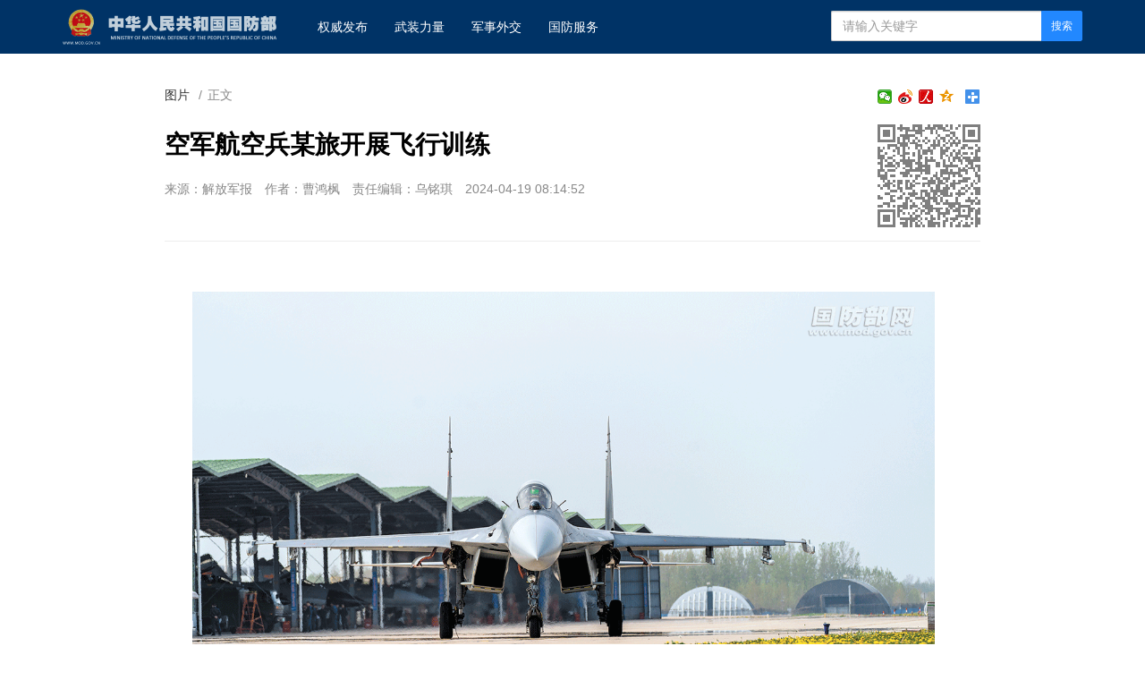

--- FILE ---
content_type: text/html
request_url: http://www.mod.gov.cn/gfbw/tp_214132/16301806.html
body_size: 4343
content:
<!doctype html>
<html lang="zh-cn">

<head>
    <meta charset="utf-8">
    <meta http-equiv="X-UA-Compatible" content="IE=edge">
    <meta name="viewport" content="width=device-width, initial-scale=1, maximum-scale=1, user-scalable=no">
    <!-- 设置根目录路径 -->
    <meta id="domain" content="http://www.mod.gov.cn/material/">
    <!-- Set render engine for 360 browser -->
    <meta name="renderer" content="webkit">
    <!-- No Baidu Siteapp-->
    <meta http-equiv="Cache-Control" content="no-siteapp">
    <link rel="icon" type="image/png" href='http://www.mod.gov.cn/material/img/favicon.ico'>
    <link rel="shortcut icon" href="http://www.mod.gov.cn/material/img/favicon.ico">
    <!-- Add to homescreen for Chrome on Android -->
    <meta name="mobile-web-app-capable" content="yes">
    <!--link rel="icon" sizes="192x192" href="../../14782.files/favicon.png"-->
    <!-- Add to homescreen for Safari on iOS -->
    <meta name="apple-mobile-web-app-capable" content="yes">
    <meta name="apple-mobile-web-app-status-bar-style" content="black">
    <!-- Add title for apple-mobile-web-app-title -->
    <meta name="apple-mobile-web-app-title" content="空军航空兵某旅开展飞行训练" />
    <link rel="apple-touch-icon-precomposed" href='/img/favicon.png'>
    <!-- Tile icon for Win8 (180x180 + tile color) -->
    <meta name="msapplication-TileImage" content="http://www.mod.gov.cn/material/img/favicon.png">
    <meta name="msapplication-TileColor" content="#FFFFFF">
    <!-- Add Page Title -->
    <title>
        空军航空兵某旅开展飞行训练 - 中华人民共和国国防部
    </title>
    <!-- Add description and keyword-->

    <link rel="stylesheet" href='http://www.mod.gov.cn/template/tenant207/t378/css/style.css'>
    <link rel="stylesheet" href='http://www.mod.gov.cn/template/tenant207/t378/css/share_style1_16.css'>
    <!--Webterren MetaCode start-->
    <meta name="filetype" content="0" />
    <meta name="publishedtype" content="1" />
    <meta name="pagetype" content="1" />
    <meta name="catalogs" content="cbf-214132" />
    <meta name="_catalogs" content="S21_">
    <meta name="contentid" content="16301806">
    <meta name="publishdate" content="2024-04-19" />
    <meta name="author" content="乌铭琪"/>
    <meta name="reporter" content="曹鸿枫"/>
    <meta name="editor" content="乌铭琪"/>
    <!--Webterren MetaCode end-->
    <script src="http://www.mod.gov.cn/material/js/jquery.js"></script>
    <script src='http://www.mod.gov.cn/material/js/wxs-1.0.0.js'></script>
    <script src='http://www.mod.gov.cn/template/tenant207/t378/js/respond.min.js'></script>
    <link rel="stylesheet" href='http://www.mod.gov.cn/material/static/api/css/share_style1_16.css'/>
    <link rel="stylesheet" href='http://www.mod.gov.cn/material/css/fenye.css' />
    
</head>

<body>
    <!--header-->
    <link rel="stylesheet" href="http://www.mod.gov.cn/template/tenant207/t557/css/header.css"/>
 <div class="nav-bar hidden-print">
        <div class="container">
            <a class="logo navbar-header" href="http://www.mod.gov.cn">
                <img class="logo" src='http://www.mod.gov.cn/template/tenant207/t557/img/logo.png' alt="中华人民共和国国防部" />
            </a>
            <ul class="list-unstyled nav navbar-nav hidden-xs hidden-sm">
                <!-- 权威发布1 -->
                <li><a href="http://www.mod.gov.cn/gfbw/qwfb/index.html">
                        权威发布 </a></li>
                <!--武装力量  -->
                <li><a href="http://www.mod.gov.cn/gfbw/wzll/index.html">
                        武装力量 </a></li>
                <!--  军事外交-->
                <li><a href="http://www.mod.gov.cn/gfbw/jswj/index.html">
                        军事外交 </a></li>
                <!--国防服务  -->
                <li><a href="http://www.mod.gov.cn/gfbw/gffw/index.html">
                        国防服务 </a></li>
            </ul>
            <form action="http://www.mod.gov.cn/zjlm/ssjgym/index.html" class="pull-right hidden-xs"
                method="get" target="_blank">
                <input type="hidden" id="serach_type_input" name="searchfield" value="TITLE">
                <input type="text" name="keyword" placeholder="请输入关键字" required class="form-control input-sx">
                <input type="hidden" name="indexsearch" value="1" />
                <button type="submit" class="btn btn-info btn-custom btn-sm">搜索</button>
            </form>
        </div>
    </div>
    <script src="http://www.mod.gov.cn/material/js/webdig.js"></script>
<!-- make template id  557 name 正文页header -->
<!-- make time 2023-03-11 20:49:00 -->
<!-- make template id  557 name 正文页header -->

    <!--header end-->
    
 
    <!--wxsfix-->
    <div style="display:none"></div>
    <!--/wxsfix-->

    <div data-slot="articleNav"></div>
    
    <div class="container m-t">
        <div class="row m-t">
            <!--原侧边栏已删除-->
            <div class="content">
                <ol class="breadcrumb hidden-print">
                    <!--当前位置-->
                     <a href="http://www.mod.gov.cn/gfbw/tp_214132/index.html" target="_blank" >图片</a>
                    <font class="">/</font>正文
                </ol>

                <span class="bdsharebuttonbox box_fr hidden-xs bdshare-button-style1-16" data-bd-bind="1653876365632">
                    <a href="#" class="bds_more" data-cmd="more"></a>
                    <a href="#" class="bds_qzone" data-cmd="qzone" title="分享到QQ空间"></a>
                    <a href="#" class="bds_people bds_custom_people" data-cmd="people" title="分享到人民微博"></a>
                    <a href="#" class="bds_tsina" data-cmd="tsina" title="分享到新浪微博"></a>
                    <a href="#" class="bds_weixin bds_custom_weixin" data-cmd="weixin" title="分享到微信"></a>
                </span>
               
                <hr class="m-n" />

                <div class="article-header">
                    <!--二维码-->
                    <div class="qrCode visible-lg" id="qrCode"></div>
                    <!--稿件信息-->
                    <h3></h3>
                    <h1>空军航空兵某旅开展飞行训练</h1>
                    <h3></h3>
                    <div class="info">
                                                <span>来源：解放军报</span>
                                                                         <span>作者：曹鸿枫</span>                          <span>责任编辑：乌铭琪</span> 
                        <span>2024-04-19 08:14:52</span>
                                             </div>
                </div>

                <div class="article-content p-t" id="article-content">
                    <div id="mediaurl">
                        <!--mediaurl-->
                    </div>

                    <div id="cm-player"></div>

                    <div id="wxsimgbox" style="display:none"></div>

                    <div class="m-t-list" id="main-news-list">
                        <!--HTMLBOX-->
                        <div>
                                                    <p class="ueditor-paragraph-media ueditor-paragraph-img" tag="ueditor-paragraph-media" style="text-indent: 0em; text-align: center;"><img src="/gfbw/tp_214132/_attachment/2024/04/19/16301806_502f74a4013b4ced39a92ea2e99466f7.gif" data-id="5876280" data-mime-type="" data-size="362075" data-original-name="502f74a4013b4ced39a92ea2e99466f7.gif" data-ext="gif" data-time="1713485661" data-save-path="image/uploadpic/20240419/502f74a4013b4ced39a92ea2e99466f7.gif" data-filename="502f74a4013b4ced39a92ea2e99466f7.gif" data-domain="https://rmt-static.jfjb.com.cn" data-width="1200" data-height="675" data-describe="1.gif(23)"></p><p tag="ueditor-text-p_display" class="ueditor-text-p_display" style=""><span style="color: rgba(0, 0, 0, 0.85); text-align: center; text-wrap: wrap; background-color: rgb(255, 255, 255);">4月上旬，空军航空兵某旅开展飞行训练。曹鸿枫摄</span></p>
                                                 </div>
                        <!--HTMLBOX-->
                    </div>
                </div>

            </div>
            <!--原侧边栏已删除-->
        </div>
    </div>

    <div id="loadNextPageBtn" data-CurrentPage="1" class="loadNextPageBtn visible-xs visible-sm hidden-print">
        <span>轻触这里，加载下一页</span><br /><small id="VProgress"></small>
    </div>
    <div width="100%" id="displaypagenum" class="more-page" style="text-align:center"></div>
     

    <!--footer-->
     <style type="text/css">
    #copy-year { font-style: normal;}
 </style>

<div data-slot="articleFooter">
   <link rel="stylesheet" href='http://www.mod.gov.cn/template/tenant207/t385/articleFooter.css'>
   <div class="footer currencyFooter m-t" id="pageFooter">
    <div class="container">
      <p>
        <a
          href="http://www.mod.gov.cn/zjlm/wzdt_226173/index.html#S2"
          target="_blank"
          class="hidden-xs"
          >站点地图</a>
        <em class="hidden-xs">|</em>
        <a href="http://www.mod.gov.cn/zjlm/wzdt_226173/index.html#S3" target="_blank"
          >版权声明</a>
        <em>|</em>
        <a href="http://www.81.cn/jwdy/wfhblxxjb/index.html">纠错/举报</a>
        <em>|</em>
        <a href="http://www.mod.gov.cn/zjlm/wzdt_226173/index.html" target="_blank"
          >关于我们</a>
      </p>
      <small><a class="spc-color" target="_blank" href="http://www.81.cn/jwdy/xwxxfwxkz/index.html">互联网新闻信息服务许可证10120170013</a></small><br>
      <div class="hidden-xs">
        <small>未经本网书面授权，请勿转载、摘编或建立镜像，否则视为侵权。</small>
        <br />
      </div>
      <small>Copyright ©<i id="copy-year"></i> mod.gov.cn All Rights Reserved</small>
    </div>
  </div>
</div>
<script type="text/javascript">
    var currentFullYear = (new Date()).getFullYear();
    document.getElementById('copy-year').innerHTML = currentFullYear;
</script>
<!-- make template id  385 name image_footer -->
<!-- make time 2026-01-06 09:36:37 -->
<!-- make template id  385 name image_footer -->

    <!--/footer--> 

    <!--分享到-->
    <div id="share-to" class="shareto">
        <h3>分享到</h3>
        <hr />
        <ul class="bdsharebuttonbox" data-tag="share_2">
            <li><a href="#" class="share-to-sina" data-cmd="tsina">新浪微博</a></li>
            <li><a href="#" class="share-to-tqq" data-cmd="tqq">腾讯微博</a></li>
            <li><a href="#" class="share-to-people" data-cmd="people">人民微博</a></li>
            <li><a href="#" class="share-to-weixin" data-cmd="weixin">微信</a></li>
            <li><a href="#" class="share-to-sqq" data-cmd="sqq">QQ 好友</a></li>
            <li><a href="#" class="share-to-qzone" data-cmd="qzone">QQ 空间</a></li>
        </ul>
        <div class="shareto-footer">
            <button class="btn btn-default" onClick="hideShareTo()">取消</button>
        </div>
    </div>
    <div class="screen-cover close-side-menu"></div>
    <!--快捷菜单-->
    <div class="side-fixed-button hidden-print" id="side-fixed-button">
        <a id="back-to-top" class="back-to-top img-circle" href="javascript:backToTop();"></a>
        <!--<a class="app visible-xs visible-sm showSideMenu" href="javascript:shareTo();"></a>-->
    </div>
    <!--/快捷菜单-->
    <div id="bdshare_weixin_qrcode_dialog_bg">
    <div id="bdshare_weixin_qrcode_dialog">
        <div class="bdialog"><span>分享到微信朋友圈</span><span class="bd_weixin_popup_close">×</span></div>
        <div id="bdshare_weixin_qrcode_dialog_qr" class="bd_weixin_popup_main"></div>
        <div class="bd_weixin_popup_foot">打开微信，点击底部的“发现”，<br>使用“扫一扫”即可将网页分享至朋友圈。</div>
    </div>
    </div>



    <script src='http://www.mod.gov.cn/template/tenant207/t378/js/modscript.js'></script>
    <script src="http://www.mod.gov.cn/material/js/webdig.js"></script>
    <script src="http://www.mod.gov.cn/material/js/jquery.s2t.js"></script>
    <script src='http://www.mod.gov.cn/material/js/fenye.js'></script>
   <script>
        /**
         * pageCount:页面总数
         * url：页面部分请求链接
         * url_file：页面的后缀名
         * lmno：栏目文章总条数
         * _type：fenye: pc分页 移动端点击加载   scroll: pc 手机 滚动加载更多 
         * isDetail：'detial':表示详情页正文，为空表示栏目列表
         * */
        function createManuscriptPageHTML( 
            pageCount, 
            pageno, 
            url, 
            url_file, 
            lmno, 
            _type, 
            isDetail 
        ){
            createPageHTML(pageCount,pageno,url,url_file,lmno,_type,isDetail);
        };
        createManuscriptPageHTML(
          '1',
          '1',
          '16301806',
          'html',
          '',
          'fenye',
          'detail'
        );

</script>
<script src='http://www.mod.gov.cn/template/tenant207/t378/js/javascript-v2.0.0.js'></script>

</body>
</html>
<!-- make template id  378 name 图片正文 -->
<!-- make time 2024-04-19 08:15:21 -->
<!-- make template id  378 name 图片正文 -->

--- FILE ---
content_type: application/javascript
request_url: http://www.mod.gov.cn/material/static/api/js/share.js?v=89860593.js?cdnversion=491393
body_size: 7256
content:
var domain = document.getElementById('domain').content;
window._bd_share_main ? window._bd_share_is_recently_loaded = !0 : (window._bd_share_is_recently_loaded = !1,
window._bd_share_main = {
    version: "2.0",
    jscfg: {
        domain: {
            staticUrl: domain
        }
    }
}),
!window._bd_share_is_recently_loaded && (window._bd_share_main.F = window._bd_share_main.F || function(e, t) {
    function r(e, t) {
        if (e instanceof Array) {
            for (var n = 0, r = e.length; n < r; n++)
                if (t.call(e[n], e[n], n) === !1)
                    return
        } else
            for (var n in e)
                if (e.hasOwnProperty(n) && t.call(e[n], e[n], n) === !1)
                    return
    }
    function i(e, t) {
        this.svnMod = "",
        this.name = null,
        this.path = e,
        this.fn = null,
        this.exports = {},
        this._loaded = !1,
        this._requiredStack = [],
        this._readyStack = [],
        i.cache[this.path] = this;
        if (t && t.charAt(0) !== ".") {
            var n = t.split(":");
            n.length > 1 ? (this.svnMod = n[0],
            this.name = n[1]) : this.name = t
        }
        this.svnMod || (this.svnMod = this.path.split("/js/")[0].substr(1)),
        this.type = "js",
        this.getKey = function() {
            return this.svnMod + ":" + this.name
        }
        ,
        this._info = {}
    }
    function o(e, t) {
        var n = t == "css"
          , r = document.createElement(n ? "link" : "script");
        return r
    }
    function u(t, n, r, i) {
        function c() {
            c.isCalled || (c.isCalled = !0,
            clearTimeout(l),
            r && r())
        }
        var s = o(t, n);
        s.nodeName === "SCRIPT" ? a(s, c) : f(s, c);
        var l = setTimeout(function() {
            throw new Error("load " + n + " timeout : " + t)
        }, e._loadScriptTimeout || 1e4)
          , h = document.getElementsByTagName("head")[0];
        n == "css" ? (s.rel = "stylesheet",
        s.href = t,
        h.appendChild(s)) : (s.type = "text/javascript",
        s.src = t,
        h.insertBefore(s, h.firstChild))
    }
    function a(e, t) {
        e.onload = e.onerror = e.onreadystatechange = function() {
            if (/loaded|complete|undefined/.test(e.readyState)) {
                e.onload = e.onerror = e.onreadystatechange = null;
                if (e.parentNode) {
                    e.parentNode.removeChild(e);
                    try {
                        if (e.clearAttributes)
                            e.clearAttributes();
                        else
                            for (var n in e)
                                delete e[n]
                    } catch (r) {}
                }
                e = undefined,
                t && t()
            }
        }
    }
    function f(e, t) {
        e.attachEvent ? e.attachEvent("onload", t) : setTimeout(function() {
            l(e, t)
        }, 0)
    }
    function l(e, t) {
        if (t && t.isCalled)
            return;
        var n, r = navigator.userAgent, i = ~r.indexOf("AppleWebKit"), s = ~r.indexOf("Opera");
        if (i || s)
            e.sheet && (n = !0);
        else if (e.sheet)
            try {
                e.sheet.cssRules && (n = !0)
            } catch (o) {
                if (o.name === "SecurityError" || o.name === "NS_ERROR_DOM_SECURITY_ERR")
                    n = !0
            }
        setTimeout(function() {
            n ? t && t() : l(e, t)
        }, 1)
    }
    var n = "api";
    e.each = r,
    i.currentPath = "",
    i.loadedPaths = {},
    i.loadingPaths = {},
    i.cache = {},
    i.paths = {},
    i.handlers = [],
    i.moduleFileMap = {},
    i.requiredPaths = {},
    i.lazyLoadPaths = {},
    i.services = {},
    i.isPathsLoaded = function(e) {
        var t = !0;
        return r(e, function(e) {
            if (!(e in i.loadedPaths))
                return t = !1
        }),
        t
    }
    ,
    i.require = function(e, t) {
        e.search(":") < 0 && (t || (t = n,
        i.currentPath && (t = i.currentPath.split("/js/")[0].substr(1))),
        e = t + ":" + e);
        var r = i.get(e, i.currentPath);
        if (r.type == "css")
            return;
        if (r) {
            if (!r._inited) {
                r._inited = !0;
                var s, o = r.svnMod;
                if (s = r.fn.call(null, function(e) {
                    return i.require(e, o)
                }, r.exports, new h(r.name,o)))
                    r.exports = s
            }
            return r.exports
        }
        throw new Error('Module "' + e + '" not found!')
    }
    ,
    i.baseUrl = t ? t[t.length - 1] == "/" ? t : t + "/" : "/",
    i.getBasePath = function(e) {
        var t, n;
        return (n = e.indexOf("/")) !== -1 && (t = e.slice(0, n)),
        t && t in i.paths ? i.paths[t] : i.baseUrl
    }
    ,
    i.getJsPath = function(t, r) {
        if (t.charAt(0) === ".") {
            r = r.replace(/\/[^\/]+\/[^\/]+$/, ""),
            t.search("./") === 0 && (t = t.substr(2));
            var s = 0;
            t = t.replace(/^(\.\.\/)+/g, function(e) {
                return s = e.length / 3,
                ""
            });
            while (s > 0)
                r = r.substr(0, r.lastIndexOf("/")),
                s--;
            return r + "/" + t + "/" + t.substr(t.lastIndexOf("/") + 1) + ".js"
        }
        var o, u, a, f, l, c;
        if (t.search(":") >= 0) {
            var h = t.split(":");
            o = h[0],
            t = h[1]
        } else
            r && (o = r.split("/")[1]);
        o = o || n;
        var p = /\.css(?:\?|$)/i.test(t);
        p && e._useConfig && i.moduleFileMap[o][t] && (t = i.moduleFileMap[o][t]);
        var t = l = t
          , d = i.getBasePath(t);
        return (a = t.indexOf("/")) !== -1 && (u = t.slice(0, a),
        f = t.lastIndexOf("/"),
        l = t.slice(f + 1)),
        u && u in i.paths && (t = t.slice(a + 1)),
        c = d + o + "/js/" + t + ".js",
        c
    }
    ,
    i.get = function(e, t) {
        var n = i.getJsPath(e, t);
        return i.cache[n] ? i.cache[n] : new i(n,e)
    }
    ,
    i.prototype = {
        load: function() {
            i.loadingPaths[this.path] = !0;
            var t = this.svnMod || n
              , r = window._bd_share_main.jscfg.domain.staticUrl + "static/" + t + "/"
              , o = this
              , u = /\.css(?:\?|$)/i.test(this.name);
            this.type = u ? "css" : "js";
            var a = "/" + this.type + "/" + i.moduleFileMap[t][this.name];
            e._useConfig && i.moduleFileMap[t][this.name] ? r += this.type + "/" + i.moduleFileMap[t][this.name] : r += this.type + "/" + this.name + (u ? "" : ".js");
            if (e._firstScreenCSS.indexOf(this.name) > 0 || e._useConfig && a == e._firstScreenJS)
                o._loaded = !0,
                o.ready();
            else {
                var f = (new Date).getTime();
                s.create({
                    src: r,
                    type: this.type,
                    loaded: function() {
                        o._info.loadedTime = (new Date).getTime() - f,
                        o.type == "css" && (o._loaded = !0,
                        o.ready())
                    }
                })
            }
        },
        lazyLoad: function() {
            var e = this.name;
            if (i.lazyLoadPaths[this.getKey()])
                this.define(),
                delete i.lazyLoadPaths[this.getKey()];
            else {
                if (this.exist())
                    return;
                i.requiredPaths[this.getKey()] = !0,
                this.load()
            }
        },
        ready: function(e, t) {
            var n = t ? this._requiredStack : this._readyStack;
            if (e)
                this._loaded ? e() : n.push(e);
            else {
                i.loadedPaths[this.path] = !0,
                delete i.loadingPaths[this.path],
                this._loaded = !0,
                i.currentPath = this.path;
                if (this._readyStack && this._readyStack.length > 0) {
                    this._inited = !0;
                    var s, o = this.svnMod;
                    this.fn && (s = this.fn.call(null, function(e) {
                        return i.require(e, o)
                    }, this.exports, new h(this.name,o))) && (this.exports = s),
                    r(this._readyStack, function(e) {
                        e()
                    }),
                    delete this._readyStack
                }
                this._requiredStack && this._requiredStack.length > 0 && (r(this._requiredStack, function(e) {
                    e()
                }),
                delete this._requiredStack)
            }
        },
        define: function() {
            var e = this
              , t = this.deps
              , n = this.path
              , s = [];
            t || (t = this.getDependents()),
            t.length ? (r(t, function(t) {
                s.push(i.getJsPath(t, e.path))
            }),
            r(t, function(t) {
                var n = i.get(t, e.path);
                n.ready(function() {
                    i.isPathsLoaded(s) && e.ready()
                }, !0),
                n.lazyLoad()
            })) : this.ready()
        },
        exist: function() {
            var e = this.path;
            return e in i.loadedPaths || e in i.loadingPaths
        },
        getDependents: function() {
            var e = this
              , t = this.fn.toString()
              , n = t.match(/function\s*\(([^,]*),/i)
              , i = new RegExp("[^.]\\b" + n[1] + "\\(\\s*('|\")([^()\"']*)('|\")\\s*\\)","g")
              , s = t.match(i)
              , o = [];
            return s && r(s, function(e, t) {
                o[t] = e.substr(n[1].length + 3).slice(0, -2)
            }),
            o
        }
    };
    var s = {
        create: function(e) {
            var t = e.src;
            if (t in this._paths)
                return;
            this._paths[t] = !0,
            r(this._rules, function(e) {
                t = e.call(null, t)
            }),
            u(t, e.type, e.loaded)
        },
        _paths: {},
        _rules: [],
        addPathRule: function(e) {
            this._rules.push(e)
        }
    };
    e.version = "1.0",
    e.use = function(e, t) {
        typeof e == "string" && (e = [e]);
        var n = []
          , s = [];
        r(e, function(e, t) {
            s[t] = !1
        }),
        r(e, function(e, o) {
            var u = i.get(e)
              , a = u._loaded;
            u.ready(function() {
                var e = u.exports || {};
                e._INFO = u._info,
                e._INFO && (e._INFO.isNew = !a),
                n[o] = e,
                s[o] = !0;
                var i = !0;
                r(s, function(e) {
                    if (e === !1)
                        return i = !1
                }),
                t && i && t.apply(null, n)
            }),
            u.lazyLoad()
        })
    }
    ,
    e.module = function(e, t, n) {
        var r = i.get(e);
        r.fn = t,
        r.deps = n,
        i.requiredPaths[r.getKey()] ? r.define() : i.lazyLoadPaths[r.getKey()] = !0
    }
    ,
    e.pathRule = function(e) {
        s.addPathRule(e)
    }
    ,
    e._addPath = function(e, t) {
        t.slice(-1) !== "/" && (t += "/");
        if (e in i.paths)
            throw new Error(e + " has already in Module.paths");
        i.paths[e] = t
    }
    ;
    var c = n;
    e._setMod = function(e) {
        c = e || n
    }
    ,
    e._fileMap = function(t, n) {
        if (typeof t == "object")
            r(t, function(t, n) {
                e._fileMap(n, t)
            });
        else {
            var s = c;
            typeof n == "string" && (n = [n]),
            t = t.indexOf("js/") == 1 ? t.substr(4) : t,
            t = t.indexOf("css/") == 1 ? t.substr(5) : t;
            var o = i.moduleFileMap[s];
            o || (o = {}),
            r(n, function(e) {
                o[e] || (o[e] = t)
            }),
            i.moduleFileMap[s] = o
        }
    }
    ,
    e._eventMap = {},
    e.call = function(t, n, r) {
        var i = [];
        for (var s = 2, o = arguments.length; s < o; s++)
            i.push(arguments[s]);
        e.use(t, function(e) {
            var t = n.split(".");
            for (var r = 0, s = t.length; r < s; r++)
                e = e[t[r]];
            e && e.apply(this, i)
        })
    }
    ,
    e._setContext = function(e) {
        typeof e == "object" && r(e, function(e, t) {
            h.prototype[t] = i.require(e)
        })
    }
    ,
    e._setContextMethod = function(e, t) {
        h.prototype[e] = t
    }
    ;
    var h = function(e, t) {
        this.modName = e,
        this.svnMod = t
    };
    return h.prototype = {
        domain: window._bd_share_main.jscfg.domain,
        use: function(t, n) {
            typeof t == "string" && (t = [t]);
            for (var r = t.length - 1; r >= 0; r--)
                t[r] = this.svnMod + ":" + t[r];
            e.use(t, n)
        }
    },
    e._Context = h,
    e.addLog = function(t, n) {
        e.use("lib/log", function(e) {
            e.defaultLog(t, n)
        })
    }
    ,
    e.fire = function(t, n, r) {
        e.use("lib/mod_evt", function(e) {
            e.fire(t, n, r)
        })
    }
    ,
    e._defService = function(e, t) {
        if (e) {
            var n = i.services[e];
            n = n || {},
            r(t, function(e, t) {
                n[t] = e
            }),
            i.services[e] = n
        }
    }
    ,
    e.getService = function(t, n, r) {
        var s = i.services[t];
        if (!s)
            throw new Error(t + " mod didn't define any services");
        var o = s[n];
        if (!o)
            throw new Error(t + " mod didn't provide service " + n);
        e.use(t + ":" + o, r)
    }
    ,
    e
}({})),
!window._bd_share_is_recently_loaded && window._bd_share_main.F.module("base/min_tangram", function(e, t) {
    var n = {};
    n.each = function(e, t, n) {
        var r, i, s, o = e.length;
        if ("function" == typeof t)
            for (s = 0; s < o; s++) {
                i = e[s],
                r = t.call(n || e, s, i);
                if (r === !1)
                    break
            }
        return e
    }
    ;
    var r = function(e, t) {
        for (var n in t)
            t.hasOwnProperty(n) && (e[n] = t[n]);
        return e
    };
    n.extend = function() {
        var e = arguments[0];
        for (var t = 1, n = arguments.length; t < n; t++)
            r(e, arguments[t]);
        return e
    }
    ,
    n.domready = function(e, t) {
        t = t || document;
        if (/complete/.test(t.readyState))
            e();
        else if (t.addEventListener)
            "interactive" == t.readyState ? e() : t.addEventListener("DOMContentLoaded", e, !1);
        else {
            var n = function() {
                n = new Function,
                e()
            };
            void function() {
                try {
                    t.body.doScroll("left")
                } catch (e) {
                    return setTimeout(arguments.callee, 10)
                }
                n()
            }(),
            t.attachEvent("onreadystatechange", function() {
                "complete" == t.readyState && n()
            })
        }
    }
    ,
    n.isArray = function(e) {
        return "[object Array]" == Object.prototype.toString.call(e)
    }
    ,
    t.T = n
}),
!window._bd_share_is_recently_loaded && window._bd_share_main.F.module("base/class", function(e, t, n) {
    var r = e("base/min_tangram").T;
    t.BaseClass = function() {
        var e = this
          , t = {};
        e.on = function(e, n) {
            var r = t[e];
            r || (r = t[e] = []),
            r.push(n)
        }
        ,
        e.un = function(e, n) {
            if (!e) {
                t = {};
                return
            }
            var i = t[e];
            i && (n ? r.each(i, function(e, t) {
                if (t == n)
                    return i.splice(e, 1),
                    !1
            }) : t[e] = [])
        }
        ,
        e.fire = function(n, i) {
            var s = t[n];
            s && (i = i || {},
            r.each(s, function(t, n) {
                i._result = n.call(e, r.extend({
                    _ctx: {
                        src: e
                    }
                }, i))
            }))
        }
    }
    ;
    var i = {};
    i.create = function(e, n) {
        return n = n || t.BaseClass,
        function() {
            n.apply(this, arguments);
            var i = r.extend({}, this);
            e.apply(this, arguments),
            this._super = i
        }
    }
    ,
    t.Class = i
}),
!window._bd_share_is_recently_loaded && window._bd_share_main.F.module("conf/const", function(e, t, n) {
    t.CMD_ATTR = "data-cmd",
    t.CONFIG_TAG_ATTR = "data-tag",
    t.URLS = {
        likeSetUrl: "http://like.baidu.com/set",
        commitUrl: "http://s.share.baidu.com/commit",
        jumpUrl: "http://s.share.baidu.com",
        mshareUrl: "http://s.share.baidu.com/mshare",
        emailUrl: "http://s.share.baidu.com/sendmail",
        nsClick: "http://nsclick.baidu.com/v.gif",
        backUrl: "http://s.share.baidu.com/back",
        shortUrl: "http://dwz.cn/v2cut.php"
    }
}),
!window._bd_share_is_recently_loaded && function() {
    window._bd_share_main.F._setMod("api"),
    window._bd_share_main.F._fileMap({
        "/js/share.js?v=da893e3e.js": ["conf/define", "base/fis", "base/tangrammin", "base/class.js", "conf/define.js", "conf/const.js", "config", "share/api_base.js", "view/view_base.js", "start/router.js", "component/comm_tools.js", "trans/trans.js"],
        "/js/base/tangram.js?v=37768233.js": ["base/tangram"],
        "/js/view/share_view.js?v=3ae6026d.js": ["view/share_view"],
        "/js/view/slide_view.js?v=9fecb657.js": ["view/slide_view"],
        "/js/view/like_view.js?v=df3e0eca.js": ["view/like_view"],
        "/js/view/select_view.js?v=14bb0f0f.js": ["view/select_view"],
        "/js/trans/data.js?v=17af2bd2.js": ["trans/data"],
        "/js/trans/logger.js?v=60603cb3.js": ["trans/logger"],
        "/js/trans/trans_bdxc.js?v=7ac21555.js": ["trans/trans_bdxc"],
        "/js/trans/trans_bdysc.js?v=fc21acaa.js": ["trans/trans_bdysc"],
        "/js/trans/trans_weixin.js?v=6e098bbd.js": ["trans/trans_weixin"],
        "/js/share/combine_api.js?v=8d37a7b3.js": ["share/combine_api"],
        "/js/share/like_api.js?v=d3693f0a.js": ["share/like_api"],
        "/js/share/likeshare.js?v=e1f4fbf1.js": ["share/likeshare"],
        "/js/share/share_api.js?v=226108fe.js": ["share/share_api"],
        "/js/share/slide_api.js?v=ec14f516.js": ["share/slide_api"],
        "/js/component/animate.js?v=5b737477.js": ["component/animate"],
        "/js/component/anticheat.js?v=44b9b245.js": ["component/anticheat"],
        "/js/component/partners.js?v=96dbe85a.js": ["component/partners"],
        "/js/component/pop_base.js?v=36f92e70.js": ["component/pop_base"],
        "/js/component/pop_dialog.js?v=d479767d.js": ["component/pop_dialog"],
        "/js/component/pop_popup.js?v=4387b4e1.js": ["component/pop_popup"],
        "/js/component/pop_popup_slide.js?v=b16a1f10.js": ["component/pop_popup_slide"],
        "/js/component/qrcode.js?v=d69754a9.js": ["component/qrcode"],
        "/css/share_style0_16.css?v=8105b07e.css": ["share_style0_16.css"],
        "/css/share_style0_32.css?v=5090ac8b.css": ["share_style0_32.css"],
        "/css/share_style2.css?v=adaec91f.css": ["share_style2.css"],
        "/css/share_style4.css?v=3516ee8a.css": ["share_style4.css"],
        "/css/slide_share.css?v=855af98e.css": ["slide_share.css"],
        "/css/share_popup.css?v=ecc6050c.css": ["share_popup.css"],
        "/css/like.css?v=2797cee5.css": ["like.css"],
        "/css/imgshare.css?v=754091cd.css": ["imgshare.css"],
        "/css/select_share.css?v=cab3cb22.css": ["select_share.css"],
        "/css/weixin_popup.css?v=43591908.css": ["weixin_popup.css"]
    }),
    window._bd_share_main.F._loadScriptTimeout = 15e3,
    window._bd_share_main.F._useConfig = !0,
    window._bd_share_main.F._firstScreenCSS = "",
    window._bd_share_main.F._firstScreenJS = ""
}(),
!window._bd_share_is_recently_loaded && window._bd_share_main.F.use("base/min_tangram", function(e) {
    function n(e, t, n) {
        var r = new e(n);
        r.setView(new t(n)),
        r.init(),
        n && n._handleId && (_bd_share_main.api = _bd_share_main.api || {},
        _bd_share_main.api[n._handleId] = r)
    }
    function r(e, r) {
        window._bd_share_main.F.use(e, function(e, i) {
            t.isArray(r) ? t.each(r, function(t, r) {
                n(e.Api, i.View, r)
            }) : n(e.Api, i.View, r)
        })
    }
    function i(e) {
        var n = e.common || window._bd_share_config && _bd_share_config.common || {}
          , r = {
            like: {
                type: "like"
            },
            share: {
                type: "share",
                bdStyle: 0,
                bdMini: 2,
                bdSign: "on"
            },
            slide: {
                type: "slide",
                bdStyle: "1",
                bdMini: 2,
                bdImg: 0,
                bdPos: "right",
                bdTop: 100,
                bdSign: "on"
            },
            image: {
                viewType: "list",
                viewStyle: "0",
                viewPos: "top",
                viewColor: "black",
                viewSize: "16",
                viewList: ["qzone", "tsina", "huaban", "tqq", "renren"]
            },
            selectShare: {
                type: "select",
                bdStyle: 0,
                bdMini: 2,
                bdSign: "on"
            }
        }
          , i = {
            share: {
                __cmd: "",
                __buttonType: "",
                __type: "",
                __element: null
            },
            slide: {
                __cmd: "",
                __buttonType: "",
                __type: "",
                __element: null
            },
            image: {
                __cmd: "",
                __buttonType: "",
                __type: "",
                __element: null
            }
        };
        return t.each(["like", "share", "slide", "image", "selectShare"], function(s, o) {
            e[o] && (t.isArray(e[o]) && e[o].length > 0 ? t.each(e[o], function(s, u) {
                e[o][s] = t.extend({}, r[o], n, u, i[o])
            }) : e[o] = t.extend({}, r[o], n, e[o], i[o]))
        }),
        e
    }
    var t = e.T;
    _bd_share_main.init = function(e) {
        e = e || window._bd_share_config || {
            share: {}
        };
        if (e) {
            var t = i(e);
            t.like && r(["share/like_api", "view/like_view"], t.like),
            t.share && r(["share/share_api", "view/share_view"], t.share),
            t.slide && r(["share/slide_api", "view/slide_view"], t.slide),
            t.selectShare && r(["share/select_api", "view/select_view"], t.selectShare),
            t.image && r(["share/image_api", "view/image_view"], t.image)
        }
    }
    ,
    window._bd_share_main._LogPoolV2 = [],
    window._bd_share_main.n1 = (new Date).getTime(),
    t.domready(function() {
        window._bd_share_main.n2 = (new Date).getTime() + 1e3,
        _bd_share_main.init(),
        setTimeout(function() {
            window._bd_share_main.F.use("trans/logger", function(e) {
                e.nsClick(),
                e.back(),
                e.duration()
            })
        }, 3e3)
    })
}),
!window._bd_share_is_recently_loaded && window._bd_share_main.F.module("component/comm_tools", function(e, t) {
    var n = function() {
        var e = window.location || document.location || {};
        return e.href || ""
    }
      , r = function(e, t) {
        var n = e.length
          , r = "";
        for (var i = 1; i <= t; i++) {
            var s = Math.floor(n * Math.random());
            r += e.charAt(s)
        }
        return r
    }
      , i = function() {
        var e = (+(new Date)).toString(36)
          , t = r("0123456789abcdefghijklmnopqrstuvwxyz", 3);
        return e + t
    };
    t.getLinkId = i,
    t.getPageUrl = n
}),
!window._bd_share_is_recently_loaded && window._bd_share_main.F.module("trans/trans", function(e, t) {
    var n = e("component/comm_tools")
      , r = e("conf/const").URLS
      , i = function() {
        window._bd_share_main.F.use("base/tangram", function(e) {
            var t = e.T;
            t.cookie.get("bdshare_firstime") == null && t.cookie.set("bdshare_firstime", new Date * 1, {
                path: "/",
                expires: (new Date).setFullYear(2022) - new Date
            })
        })
    }
      , s = function(e) {
        var t = e.bdUrl || n.getPageUrl();
        return t = t.replace(/\'/g, "%27").replace(/\"/g, "%22"),
        t
    }
      , o = function(e) {
        var t = (new Date).getTime() + 3e3
          , r = {
            click: 1,
            url: s(e),
            uid: e.bdUid || "0",
            to: e.__cmd,
            type: "text",
            pic: e.bdPic || "",
            title: (e.bdText || document.title).substr(0, 300),
            key: (e.bdSnsKey || {})[e.__cmd] || "",
            desc: e.bdDesc || "",
            comment: e.bdComment || "",
            relateUid: e.bdWbuid || "",
            searchPic: e.bdSearchPic || 0,
            sign: e.bdSign || "on",
            l: window._bd_share_main.n1.toString(32) + window._bd_share_main.n2.toString(32) + t.toString(32),
            linkid: n.getLinkId(),
            firstime: a("bdshare_firstime") || ""
        };
        switch (e.__cmd) {
        case "copy":
            l(r);
            break;
        case "print":
            c();
            break;
        case "bdxc":
            h();
            break;
        case "bdysc":
            p(r);
            break;
        case "weixin":
            d(r);
            break;
        default:
            u(e, r)
        }
        window._bd_share_main.F.use("trans/logger", function(t) {
            t.commit(e, r)
        })
    }
      , u = function(e, t) {
        var n = r.jumpUrl;
        e.__cmd == "mshare" ? n = r.mshareUrl : e.__cmd == "mail" && (n = r.emailUrl);
        var i = n + "?" + f(t);
        window.open(i)
    }
      , a = function(e) {
        if (e) {
            var t = new RegExp("(^| )" + e + "=([^;]*)(;|$)")
              , n = t.exec(document.cookie);
            if (n)
                return decodeURIComponent(n[2] || null)
        }
    }
      , f = function(e) {
        var t = [];
        for (var n in e)
            t.push(encodeURIComponent(n) + "=" + encodeURIComponent(e[n]));
        return t.join("&").replace(/%20/g, "+")
    }
      , l = function(e) {
        window._bd_share_main.F.use("base/tangram", function(t) {
            var r = t.T;
            r.browser.ie ? (window.clipboardData.setData("text", document.title + " " + (e.bdUrl || n.getPageUrl())),
            alert("\u6807\u9898\u548c\u94fe\u63a5\u590d\u5236\u6210\u529f\uff0c\u60a8\u53ef\u4ee5\u63a8\u8350\u7ed9QQ/MSN\u4e0a\u7684\u597d\u53cb\u4e86\uff01")) : window.prompt("\u60a8\u4f7f\u7528\u7684\u662f\u975eIE\u6838\u5fc3\u6d4f\u89c8\u5668\uff0c\u8bf7\u6309\u4e0b Ctrl+C \u590d\u5236\u4ee3\u7801\u5230\u526a\u8d34\u677f", document.title + " " + (e.bdUrl || n.getPageUrl()))
        })
    }
      , c = function() {
        window.print()
    }
      , h = function() {
        window._bd_share_main.F.use("trans/trans_bdxc", function(e) {
            e && e.run()
        })
    }
      , p = function(e) {
        window._bd_share_main.F.use("trans/trans_bdysc", function(t) {
            t && t.run(e)
        })
    }
      , d = function(e) {
        window._bd_share_main.F.use("trans/trans_weixin", function(t) {
            t && t.run(e)
        })
    }
      , v = function(e) {
        o(e)
    };
    t.run = v,
    i()
});
